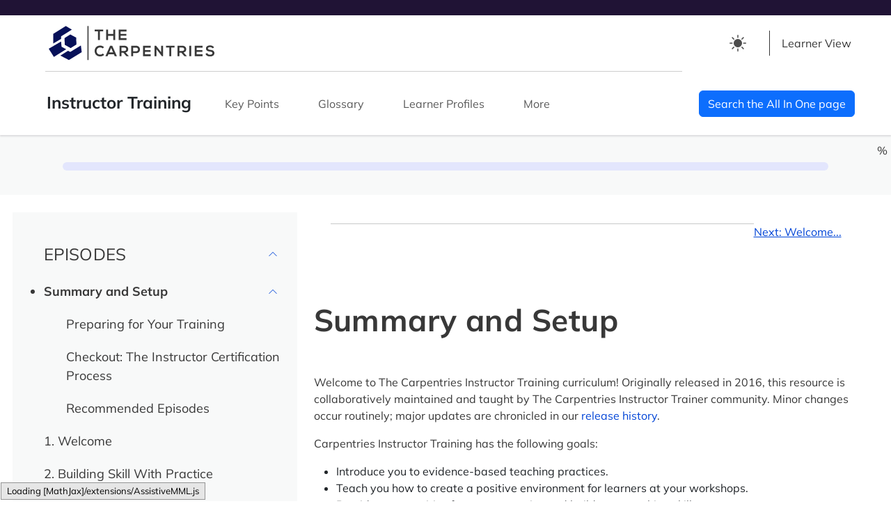

--- FILE ---
content_type: text/html; charset=utf-8
request_url: https://swcarpentry.github.io/instructor-training/
body_size: -99
content:
<!DOCTYPE html>
<meta charset="utf-8">
<title>Redirecting to https://carpentries.github.io/instructor-training/</title>
<meta http-equiv="refresh" content="0; URL=https://carpentries.github.io/instructor-training/">
<link rel="canonical" href="https://carpentries.github.io/instructor-training/">


--- FILE ---
content_type: text/html; charset=utf-8
request_url: https://carpentries.github.io/instructor-training/
body_size: 9172
content:
<!DOCTYPE html>
<!-- START: inst/pkgdown/templates/layout.html --><!-- Generated by pkgdown: do not edit by hand --><html lang="en" data-bs-theme="auto"><head><meta http-equiv="Content-Type" content="text/html; charset=UTF-8"><meta charset="utf-8"><title>Instructor Training: Summary and Setup</title><meta name="viewport" content="width=device-width, initial-scale=1"><script src="assets/themetoggle.js"></script><link rel="stylesheet" type="text/css" href="assets/styles.css"><script src="assets/scripts.js" type="text/javascript"></script><!-- mathjax --><script type="text/x-mathjax-config">
    MathJax.Hub.Config({
      config: ["MMLorHTML.js"],
      jax: ["input/TeX","input/MathML","output/HTML-CSS","output/NativeMML", "output/PreviewHTML"],
      extensions: ["tex2jax.js","mml2jax.js","MathMenu.js","MathZoom.js", "fast-preview.js", "AssistiveMML.js", "a11y/accessibility-menu.js"],
      TeX: {
        extensions: ["AMSmath.js","AMSsymbols.js","noErrors.js","noUndefined.js"]
      },
      tex2jax: {
        inlineMath: [['\\(', '\\)']],
        displayMath: [ ['$$','$$'], ['\\[', '\\]'] ],
        processEscapes: true
      }
    });
    </script><script src="https://cdnjs.cloudflare.com/ajax/libs/mathjax/2.7.5/MathJax.js" integrity="sha256-nvJJv9wWKEm88qvoQl9ekL2J+k/RWIsaSScxxlsrv8k=" crossorigin="anonymous"></script><!-- Responsive Favicon for The Carpentries --><link rel="apple-touch-icon" sizes="180x180" href="favicons/cp/apple-touch-icon.png"><link rel="icon" type="image/png" sizes="32x32" href="favicons/cp/favicon-32x32.png"><link rel="icon" type="image/png" sizes="16x16" href="favicons/cp/favicon-16x16.png"><link rel="manifest" href="favicons/cp/site.webmanifest"><link rel="mask-icon" href="favicons/cp/safari-pinned-tab.svg" color="#5bbad5"><meta name="msapplication-TileColor" content="#da532c"><meta name="theme-color" media="(prefers-color-scheme: light)" content="white"><meta name="theme-color" media="(prefers-color-scheme: dark)" content="black"></head><body>
    <header id="top" class="navbar navbar-expand-md top-nav carpentries"><svg xmlns="http://www.w3.org/2000/svg" class="d-none"><symbol id="check2" viewbox="0 0 16 16"><path d="M13.854 3.646a.5.5 0 0 1 0 .708l-7 7a.5.5 0 0 1-.708 0l-3.5-3.5a.5.5 0 1 1 .708-.708L6.5 10.293l6.646-6.647a.5.5 0 0 1 .708 0z"></path></symbol><symbol id="circle-half" viewbox="0 0 16 16"><path d="M8 15A7 7 0 1 0 8 1v14zm0 1A8 8 0 1 1 8 0a8 8 0 0 1 0 16z"></path></symbol><symbol id="moon-stars-fill" viewbox="0 0 16 16"><path d="M6 .278a.768.768 0 0 1 .08.858 7.208 7.208 0 0 0-.878 3.46c0 4.021 3.278 7.277 7.318 7.277.527 0 1.04-.055 1.533-.16a.787.787 0 0 1 .81.316.733.733 0 0 1-.031.893A8.349 8.349 0 0 1 8.344 16C3.734 16 0 12.286 0 7.71 0 4.266 2.114 1.312 5.124.06A.752.752 0 0 1 6 .278z"></path><path d="M10.794 3.148a.217.217 0 0 1 .412 0l.387 1.162c.173.518.579.924 1.097 1.097l1.162.387a.217.217 0 0 1 0 .412l-1.162.387a1.734 1.734 0 0 0-1.097 1.097l-.387 1.162a.217.217 0 0 1-.412 0l-.387-1.162A1.734 1.734 0 0 0 9.31 6.593l-1.162-.387a.217.217 0 0 1 0-.412l1.162-.387a1.734 1.734 0 0 0 1.097-1.097l.387-1.162zM13.863.099a.145.145 0 0 1 .274 0l.258.774c.115.346.386.617.732.732l.774.258a.145.145 0 0 1 0 .274l-.774.258a1.156 1.156 0 0 0-.732.732l-.258.774a.145.145 0 0 1-.274 0l-.258-.774a1.156 1.156 0 0 0-.732-.732l-.774-.258a.145.145 0 0 1 0-.274l.774-.258c.346-.115.617-.386.732-.732L13.863.1z"></path></symbol><symbol id="sun-fill" viewbox="0 0 16 16"><path d="M8 12a4 4 0 1 0 0-8 4 4 0 0 0 0 8zM8 0a.5.5 0 0 1 .5.5v2a.5.5 0 0 1-1 0v-2A.5.5 0 0 1 8 0zm0 13a.5.5 0 0 1 .5.5v2a.5.5 0 0 1-1 0v-2A.5.5 0 0 1 8 13zm8-5a.5.5 0 0 1-.5.5h-2a.5.5 0 0 1 0-1h2a.5.5 0 0 1 .5.5zM3 8a.5.5 0 0 1-.5.5h-2a.5.5 0 0 1 0-1h2A.5.5 0 0 1 3 8zm10.657-5.657a.5.5 0 0 1 0 .707l-1.414 1.415a.5.5 0 1 1-.707-.708l1.414-1.414a.5.5 0 0 1 .707 0zm-9.193 9.193a.5.5 0 0 1 0 .707L3.05 13.657a.5.5 0 0 1-.707-.707l1.414-1.414a.5.5 0 0 1 .707 0zm9.193 2.121a.5.5 0 0 1-.707 0l-1.414-1.414a.5.5 0 0 1 .707-.707l1.414 1.414a.5.5 0 0 1 0 .707zM4.464 4.465a.5.5 0 0 1-.707 0L2.343 3.05a.5.5 0 1 1 .707-.707l1.414 1.414a.5.5 0 0 1 0 .708z"></path></symbol></svg><a class="visually-hidden-focusable skip-link" href="#main-content">Skip to main content</a>
  <div class="container-fluid top-nav-container">
    <div class="col-md-8">
      <div class="large-logo">
        <img id="cp-logo" alt="The Carpentries" src="assets/images/carpentries-logo.svg"></div>
    </div>
    <div class="selector-container">
      <div id="theme-selector">
        <li class="nav-item dropdown" id="theme-button-list">
          <button class="btn btn-link nav-link px-0 px-lg-2 dropdown-toggle d-flex align-items-center" id="bd-theme" type="button" aria-expanded="false" data-bs-toggle="dropdown" data-bs-display="static" aria-label="Toggle theme (auto)">
            <svg class="bi my-1 theme-icon-active"><use href="#circle-half"></use></svg><i data-feather="chevron-down"></i>
          </button>
          <ul class="dropdown-menu dropdown-menu-end" aria-labelledby="bd-theme-text"><li>
              <button type="button" class="btn dropdown-item d-flex align-items-center" data-bs-theme-value="light" aria-pressed="false">
                <svg class="bi me-2 theme-icon"><use href="#sun-fill"></use></svg>
                Light
                <svg class="bi ms-auto d-none"><use href="#check2"></use></svg></button>
            </li>
            <li>
              <button type="button" class="btn dropdown-item d-flex align-items-center" data-bs-theme-value="dark" aria-pressed="false">
                <svg class="bi me-2 theme-icon"><use href="#moon-stars-fill"></use></svg>
                Dark
                <svg class="bi ms-auto d-none"><use href="#check2"></use></svg></button>
            </li>
            <li>
              <button type="button" class="btn dropdown-item d-flex align-items-center active" data-bs-theme-value="auto" aria-pressed="true">
                <svg class="bi me-2 theme-icon"><use href="#circle-half"></use></svg>
                Auto
                <svg class="bi ms-auto d-none"><use href="#check2"></use></svg></button>
            </li>
          </ul></li>
      </div>


      <div class="dropdown" id="instructor-dropdown">
        <button class="btn btn-secondary dropdown-toggle bordered-button" type="button" id="dropdownMenu1" data-bs-toggle="dropdown" aria-expanded="false">
          <i aria-hidden="true" class="icon" data-feather="eye"></i> Learner View <i data-feather="chevron-down"></i>
        </button>
        <ul class="dropdown-menu" aria-labelledby="dropdownMenu1"><li><button class="dropdown-item" type="button" onclick="window.location.href='instructor/index.html';">Instructor View</button></li>
        </ul></div>
    </div>
  </div>
  <hr></header><nav class="navbar navbar-expand-xl bottom-nav carpentries" aria-label="Main Navigation"><div class="container-fluid nav-container">
    <button class="navbar-toggler" type="button" data-bs-toggle="collapse" data-bs-target="#navbarSupportedContent" aria-controls="navbarSupportedContent" aria-expanded="false" aria-label="Toggle Navigation">
      <span class="navbar-toggler-icon"></span>
      <span class="menu-title">Menu</span>
    </button>
    <div class="nav-logo">
      <img class="small-logo" alt="The Carpentries" src="assets/images/carpentries-logo-sm.svg"></div>
    <div class="lesson-title-md">
      Instructor Training
    </div>
    <div class="search-icon-sm">
      <!-- TODO: do not show until we have search
        <i role="img" aria-label="Search the All In One page" data-feather="search"></i>
      -->
    </div>
    <div class="desktop-nav">
      <ul class="navbar-nav me-auto mb-2 mb-lg-0"><li class="nav-item">
          <span class="lesson-title">
            Instructor Training
          </span>
        </li>
        <li class="nav-item">
          <a class="nav-link" href="key-points.html">Key Points</a>
        </li>
        <li class="nav-item">
          <a class="nav-link" href="reference.html#glossary">Glossary</a>
        </li>
        <li class="nav-item">
          <a class="nav-link" href="profiles.html">Learner Profiles</a>
        </li>
        <li class="nav-item dropdown">
          <button class="nav-link dropdown-toggle" id="navbarDropdown" data-bs-toggle="dropdown" aria-expanded="false">
            More <i data-feather="chevron-down"></i>
          </button>
          <ul class="dropdown-menu" aria-labelledby="navbarDropdown"><li><a class="dropdown-item" href="training_info.html">Information: The Carpentries Instructor Training</a></li><li><a class="dropdown-item" href="training_calendar.html">Instructor Training Calendar</a></li><li><a class="dropdown-item" href="checkout.html">Checkout Instructions</a></li><li><a class="dropdown-item" href="demo_lessons.html">Lessons for Teaching Demonstrations</a></li><li><a class="dropdown-item" href="demos_rubric.html">Suggested Rubric for Teaching Demonstrations</a></li><li><a class="dropdown-item" href="members.html">Information for Member Organisations</a></li><li><a class="dropdown-item" href="fromthelearners.html">From the Learners</a></li><li><a class="dropdown-item" href="reference.html">Glossary</a></li>
          </ul></li>
      </ul></div>
    <!--
    <form class="d-flex col-md-2 search-form">
      <fieldset disabled>
      <input class="form-control me-2 searchbox" type="search" placeholder="" aria-label="">
        <button class="btn btn-outline-success tablet-search-button"  type="submit">
          <i class="search-icon" data-feather="search" role="img" aria-label="Search the All In One page"></i>
        </button>
      </fieldset>
    </form>
    -->
    <a id="search-button" class="btn btn-primary" href="aio.html" role="button" aria-label="Search the All In One page">Search the All In One page</a>
  </div><!--/div.container-fluid -->
</nav><div class="col-md-12 mobile-title">
  Instructor Training
</div>

<aside class="col-md-12 lesson-progress"><div style="width: %" class="percentage">
    %
  </div>
  <div class="progress carpentries">
    <div class="progress-bar carpentries" role="progressbar" style="width: %" aria-valuenow="" aria-label="Lesson Progress" aria-valuemin="0" aria-valuemax="100">
    </div>
  </div>
</aside><div class="container">
      <div class="row">
        <!-- START: inst/pkgdown/templates/navbar.html -->
<div id="sidebar-col" class="col-lg-4">
  <div id="sidebar" class="sidebar">
      <nav aria-labelledby="flush-headingEleven"><button role="button" aria-label="close menu" alt="close menu" aria-expanded="true" aria-controls="sidebar" class="collapse-toggle" data-collapse="Collapse " data-episodes="Episodes ">
          <i class="search-icon" data-feather="x" role="img"></i>
        </button>
        <div class="sidebar-inner">
          <div class="row mobile-row" id="theme-row-mobile">
            <div class="col" id="theme-selector">
              <li class="nav-item dropdown" id="theme-button-list">
                <button class="btn btn-link nav-link px-0 px-lg-2 dropdown-toggle d-flex align-items-center" id="bd-theme" type="button" aria-expanded="false" data-bs-toggle="dropdown" data-bs-display="static" aria-label="Toggle theme (auto)">
                  <svg class="bi my-1 theme-icon-active"><use href="#circle-half"></use></svg><span class="d-lg-none ms-1" id="bd-theme-text">Toggle Theme</span>
                </button>
                <ul class="dropdown-menu dropdown-menu-right" aria-labelledby="bd-theme-text"><li>
                    <button type="button" class="btn dropdown-item d-flex align-items-center" data-bs-theme-value="light" aria-pressed="false">
                      <svg class="bi me-2 theme-icon"><use href="#sun-fill"></use></svg>
                      Light
                      <svg class="bi ms-auto d-none"><use href="#check2"></use></svg></button>
                  </li>
                  <li>
                    <button type="button" class="btn dropdown-item d-flex align-items-center" data-bs-theme-value="dark" aria-pressed="false">
                      <svg class="bi me-2 theme-icon"><use href="#moon-stars-fill"></use></svg>
                      Dark
                      <svg class="bi ms-auto d-none"><use href="#check2"></use></svg></button>
                  </li>
                  <li>
                    <button type="button" class="btn dropdown-item d-flex align-items-center active" data-bs-theme-value="auto" aria-pressed="true">
                      <svg class="bi me-2 theme-icon"><use href="#circle-half"></use></svg>
                      Auto
                      <svg class="bi ms-auto d-none"><use href="#check2"></use></svg></button>
                  </li>
                </ul></li>
            </div>
          </div>
          <div class="row mobile-row">
            <div class="col">
              <div class="sidenav-view-selector">
                <div class="accordion accordion-flush" id="accordionFlush9">
                  <div class="accordion-item">
                    <h2 class="accordion-header" id="flush-headingNine">
                      <button class="accordion-button collapsed" id="instructor" type="button" data-bs-toggle="collapse" data-bs-target="#flush-collapseNine" aria-expanded="false" aria-controls="flush-collapseNine">
                        <i id="eye" aria-hidden="true" class="icon" data-feather="eye"></i> Learner View
                      </button>
                    </h2>
                    <div id="flush-collapseNine" class="accordion-collapse collapse" aria-labelledby="flush-headingNine" data-bs-parent="#accordionFlush2">
                      <div class="accordion-body">
                        <a href="instructor/index.html">Instructor View</a>
                      </div>
                    </div>
                  </div><!--/div.accordion-item-->
                </div><!--/div.accordion-flush-->
              </div><!--div.sidenav-view-selector -->
            </div><!--/div.col -->

            <hr></div><!--/div.mobile-row -->

          <div class="accordion accordion-flush" id="accordionFlush11">
            <div class="accordion-item">

              <button id="chapters" class="accordion-button show" type="button" data-bs-toggle="collapse" data-bs-target="#flush-collapseEleven" aria-expanded="false" aria-controls="flush-collapseEleven">
                <h2 class="accordion-header chapters" id="flush-headingEleven">
                  EPISODES
                </h2>
              </button>
              <div id="flush-collapseEleven" class="accordion-collapse show collapse" aria-labelledby="flush-headingEleven" data-bs-parent="#accordionFlush11">

                <div class="accordion-body">
                  <div class="accordion accordion-flush" id="accordionFlushcurrent">
  <div class="accordion-item">
    <div class="accordion-header" id="flush-headingcurrent">
      <button class="accordion-button" type="button" data-bs-toggle="collapse" data-bs-target="#flush-collapsecurrent" aria-expanded="true" aria-controls="flush-collapsecurrent">
        <span class="visually-hidden">Current Chapter</span>
        <span class="current-chapter">
        Summary and Setup
        </span>
      </button>
    </div><!--/div.accordion-header-->

    <div id="flush-collapsecurrent" class="accordion-collapse collapse show" aria-labelledby="flush-headingcurrent" data-bs-parent="#accordionFlushcurrent">
      <div class="accordion-body">
        <ul><li><a href="#preparing-for-your-training">Preparing for Your Training</a></li>
<li><a href="#checkout-the-instructor-certification-process">Checkout: The Instructor Certification Process</a></li>
<li><a href="#recommended-episodes">Recommended Episodes</a></li>
        </ul></div><!--/div.accordion-body-->
    </div><!--/div.accordion-collapse-->

  </div><!--/div.accordion-item-->
</div><!--/div.accordion-flush-->

<div class="accordion accordion-flush" id="accordionFlush2">
  <div class="accordion-item">
    <div class="accordion-header" id="flush-heading2">
        <a href="01-welcome.html">1. Welcome</a>
    </div><!--/div.accordion-header-->

  </div><!--/div.accordion-item-->
</div><!--/div.accordion-flush-->

<div class="accordion accordion-flush" id="accordionFlush3">
  <div class="accordion-item">
    <div class="accordion-header" id="flush-heading3">
        <a href="02-practice-learning.html">2. Building Skill With Practice</a>
    </div><!--/div.accordion-header-->

  </div><!--/div.accordion-item-->
</div><!--/div.accordion-flush-->

<div class="accordion accordion-flush" id="accordionFlush4">
  <div class="accordion-item">
    <div class="accordion-header" id="flush-heading4">
        <a href="03-coffee.html">3. Part 1 Break</a>
    </div><!--/div.accordion-header-->

  </div><!--/div.accordion-item-->
</div><!--/div.accordion-flush-->

<div class="accordion accordion-flush" id="accordionFlush5">
  <div class="accordion-item">
    <div class="accordion-header" id="flush-heading5">
        <a href="04-expertise.html">4. Expertise and Instruction</a>
    </div><!--/div.accordion-header-->

  </div><!--/div.accordion-item-->
</div><!--/div.accordion-flush-->

<div class="accordion accordion-flush" id="accordionFlush6">
  <div class="accordion-item">
    <div class="accordion-header" id="flush-heading6">
        <a href="05-memory.html">5. Memory and Cognitive Load</a>
    </div><!--/div.accordion-header-->

  </div><!--/div.accordion-item-->
</div><!--/div.accordion-flush-->

<div class="accordion accordion-flush" id="accordionFlush7">
  <div class="accordion-item">
    <div class="accordion-header" id="flush-heading7">
        <a href="06-feedback.html">6. Building Skill With Feedback</a>
    </div><!--/div.accordion-header-->

  </div><!--/div.accordion-item-->
</div><!--/div.accordion-flush-->

<div class="accordion accordion-flush" id="accordionFlush8">
  <div class="accordion-item">
    <div class="accordion-header" id="flush-heading8">
        <a href="07-lunch.html">7. End Part 1</a>
    </div><!--/div.accordion-header-->

  </div><!--/div.accordion-item-->
</div><!--/div.accordion-flush-->

<div class="accordion accordion-flush" id="accordionFlush9">
  <div class="accordion-item">
    <div class="accordion-header" id="flush-heading9">
        <a href="08-motivation.html">8. Motivation and Demotivation</a>
    </div><!--/div.accordion-header-->

  </div><!--/div.accordion-item-->
</div><!--/div.accordion-flush-->

<div class="accordion accordion-flush" id="accordionFlush10">
  <div class="accordion-item">
    <div class="accordion-header" id="flush-heading10">
        <a href="09-eia.html">9. Equity, Inclusion, and Accessibility</a>
    </div><!--/div.accordion-header-->

  </div><!--/div.accordion-item-->
</div><!--/div.accordion-flush-->

<div class="accordion accordion-flush" id="accordionFlush11">
  <div class="accordion-item">
    <div class="accordion-header" id="flush-heading11">
        <a href="10-coffee.html">10. Part 2 Break</a>
    </div><!--/div.accordion-header-->

  </div><!--/div.accordion-item-->
</div><!--/div.accordion-flush-->

<div class="accordion accordion-flush" id="accordionFlush12">
  <div class="accordion-item">
    <div class="accordion-header" id="flush-heading12">
        <a href="11-practice-teaching.html">11. Teaching is a Skill</a>
    </div><!--/div.accordion-header-->

  </div><!--/div.accordion-item-->
</div><!--/div.accordion-flush-->

<div class="accordion accordion-flush" id="accordionFlush13">
  <div class="accordion-item">
    <div class="accordion-header" id="flush-heading13">
        <a href="12-homework.html">12. End Part 2 and Preparation for the Next Part</a>
    </div><!--/div.accordion-header-->

  </div><!--/div.accordion-item-->
</div><!--/div.accordion-flush-->

<div class="accordion accordion-flush" id="accordionFlush14">
  <div class="accordion-item">
    <div class="accordion-header" id="flush-heading14">
        <a href="13-second-welcome.html">13. Welcome Back</a>
    </div><!--/div.accordion-header-->

  </div><!--/div.accordion-item-->
</div><!--/div.accordion-flush-->

<div class="accordion accordion-flush" id="accordionFlush15">
  <div class="accordion-item">
    <div class="accordion-header" id="flush-heading15">
        <a href="14-checkout.html">14. Getting Started on Instructor Certification</a>
    </div><!--/div.accordion-header-->

  </div><!--/div.accordion-item-->
</div><!--/div.accordion-flush-->

<div class="accordion accordion-flush" id="accordionFlush16">
  <div class="accordion-item">
    <div class="accordion-header" id="flush-heading16">
        <a href="15-carpentries.html">15. The Carpentries: How We Operate</a>
    </div><!--/div.accordion-header-->

  </div><!--/div.accordion-item-->
</div><!--/div.accordion-flush-->

<div class="accordion accordion-flush" id="accordionFlush17">
  <div class="accordion-item">
    <div class="accordion-header" id="flush-heading17">
        <a href="16-coffee.html">16. Part 3 Break</a>
    </div><!--/div.accordion-header-->

  </div><!--/div.accordion-item-->
</div><!--/div.accordion-flush-->

<div class="accordion accordion-flush" id="accordionFlush18">
  <div class="accordion-item">
    <div class="accordion-header" id="flush-heading18">
        <a href="17-live.html">17. Live Coding is a Skill</a>
    </div><!--/div.accordion-header-->

  </div><!--/div.accordion-item-->
</div><!--/div.accordion-flush-->

<div class="accordion accordion-flush" id="accordionFlush19">
  <div class="accordion-item">
    <div class="accordion-header" id="flush-heading19">
        <a href="18-preparation.html">18. Preparing to Teach</a>
    </div><!--/div.accordion-header-->

  </div><!--/div.accordion-item-->
</div><!--/div.accordion-flush-->

<div class="accordion accordion-flush" id="accordionFlush20">
  <div class="accordion-item">
    <div class="accordion-header" id="flush-heading20">
        <a href="19-lunch.html">19. End Part 3</a>
    </div><!--/div.accordion-header-->

  </div><!--/div.accordion-item-->
</div><!--/div.accordion-flush-->

<div class="accordion accordion-flush" id="accordionFlush21">
  <div class="accordion-item">
    <div class="accordion-header" id="flush-heading21">
        <a href="20-performance.html">20. More Practice Live Coding</a>
    </div><!--/div.accordion-header-->

  </div><!--/div.accordion-item-->
</div><!--/div.accordion-flush-->

<div class="accordion accordion-flush" id="accordionFlush22">
  <div class="accordion-item">
    <div class="accordion-header" id="flush-heading22">
        <a href="21-management.html">21. Working With Your Team</a>
    </div><!--/div.accordion-header-->

  </div><!--/div.accordion-item-->
</div><!--/div.accordion-flush-->

<div class="accordion accordion-flush" id="accordionFlush23">
  <div class="accordion-item">
    <div class="accordion-header" id="flush-heading23">
        <a href="22-coffee.html">22. Part 4 Break</a>
    </div><!--/div.accordion-header-->

  </div><!--/div.accordion-item-->
</div><!--/div.accordion-flush-->

<div class="accordion accordion-flush" id="accordionFlush24">
  <div class="accordion-item">
    <div class="accordion-header" id="flush-heading24">
        <a href="23-introductions.html">23. Launches and Landings</a>
    </div><!--/div.accordion-header-->

  </div><!--/div.accordion-item-->
</div><!--/div.accordion-flush-->

<div class="accordion accordion-flush" id="accordionFlush25">
  <div class="accordion-item">
    <div class="accordion-header" id="flush-heading25">
        <a href="24-practices.html">24. Putting It Together</a>
    </div><!--/div.accordion-header-->

  </div><!--/div.accordion-item-->
</div><!--/div.accordion-flush-->

<div class="accordion accordion-flush" id="accordionFlush26">
  <div class="accordion-item">
    <div class="accordion-header" id="flush-heading26">
        <a href="25-wrap-up.html">25. Wrapping Up</a>
    </div><!--/div.accordion-header-->

  </div><!--/div.accordion-item-->
</div><!--/div.accordion-flush-->

                </div>
              </div>
            </div>

            <hr class="half-width"><div class="accordion accordion-flush lesson-resources" id="accordionFlush12">
              <div class="accordion-item">
                <h2 class="accordion-header" id="flush-headingTwelve">
                  <button class="accordion-button collapsed" id="lesson-resources" type="button" data-bs-toggle="collapse" data-bs-target="#flush-collapseTwelve" aria-expanded="false" aria-controls="flush-collapseTwelve">
                    RESOURCES
                  </button>
                </h2>
                <div id="flush-collapseTwelve" class="accordion-collapse collapse" aria-labelledby="flush-headingTwelve" data-bs-parent="#accordionFlush12">
                  <div class="accordion-body">
                    <ul><li>
                        <a href="key-points.html">Key Points</a>
                      </li>
                      <li>
                        <a href="reference.html#glossary">Glossary</a>
                      </li>
                      <li>
                        <a href="profiles.html">Learner Profiles</a>
                      </li>
                      <li><a href="training_info.html">Information: The Carpentries Instructor Training</a></li><li><a href="training_calendar.html">Instructor Training Calendar</a></li><li><a href="checkout.html">Checkout Instructions</a></li><li><a href="demo_lessons.html">Lessons for Teaching Demonstrations</a></li><li><a href="demos_rubric.html">Suggested Rubric for Teaching Demonstrations</a></li><li><a href="members.html">Information for Member Organisations</a></li><li><a href="fromthelearners.html">From the Learners</a></li><li><a href="reference.html">Glossary</a></li>
                    </ul></div>
                </div>
              </div>
            </div>
            <hr class="half-width lesson-resources"><a href="aio.html">See all in one page</a>


            <hr class="d-none d-sm-block d-md-none"><div class="d-grid gap-1">

            </div>
          </div><!-- /div.accordion -->
        </div><!-- /div.sidebar-inner -->
      </nav></div><!-- /div.sidebar -->
  </div><!-- /div.sidebar-col -->
<!-- END:   inst/pkgdown/templates/navbar.html-->

        <!-- START: inst/pkgdown/templates/content-syllabus.html -->
  <div class="col-xl-8 col-lg-12 primary-content">
    <nav class="lesson-content mx-md-4" aria-label="Next Chapter"><!-- content for small screens --><div class="d-block d-sm-block d-md-none">
        <a class="chapter-link float-end" href="01-welcome.html">Next<i aria-hidden="true" class="small-arrow" data-feather="arrow-right"></i></a>
      </div>
      <!-- content for large screens -->
      <div class="d-none d-sm-none d-md-block">
        <a class="chapter-link float-end" href="01-welcome.html" rel="next">Next: Welcome... <i aria-hidden="true" class="small-arrow" data-feather="arrow-right"></i></a>
      </div>
      <hr></nav><main id="main-content" class="main-content"><h1 class="schedule-heading">Summary and Setup</h1>
      

<p>Welcome to The Carpentries Instructor Training curriculum! Originally
released in 2016, this resource is collaboratively maintained and taught
by The Carpentries Instructor Trainer community. Minor changes occur
routinely; major updates are chronicled in our <a href="https://github.com/carpentries/instructor-training/releases" class="external-link">release
history</a>.</p>

<p>Carpentries Instructor Training has the following goals:</p>
<ul><li>Introduce you to evidence-based teaching practices.</li>
<li>Teach you how to create a positive environment for learners at your
workshops.</li>
<li>Provide opportunities for you to practice and build your teaching
skills.</li>
<li>Help you become integrated into the <a href="https://carpentries.org/" class="external-link">Carpentries</a> community.</li>
<li>Prepare you to use these teaching skills in teaching <a href="https://carpentries.org/workshops/" class="external-link">Carpentries
workshops</a>.</li>
</ul><p>Because we have only limited time, some things are beyond the scope
of this training. We will not be learning:</p>
<ul><li>How to program in R or Python, use the Unix shell, Git or SQL, or
any of the other topics taught in Data Carpentry, Library Carpentry, or
Software Carpentry workshops.</li>
<li>How to create your own lessons from scratch (although you will have
a good start on the principles behind that sort of work if you are
inspired to learn more, for example in our <a href="https://carpentries.github.io/lesson-development-training/index.html" class="external-link">lesson
development training</a>).</li>
</ul><p>If you would like to attend Instructor Training, please visit the <a href="https://carpentries.org/become-instructor/" class="external-link">Become an Instructor
page</a> on The Carpentries website for details on admission.</p>
<p>Instructor Training events are hands-on throughout: short lessons
alternate with individual and group practical exercises, including
practice teaching sessions. Those who attend the full training and all
three checkout steps will be certified as a Carpentries Instructor and
will be eligible to teach <a href="https://datacarpentry.org/" class="external-link">Data
Carpentry</a>, <a href="https://librarycarpentry.org/" class="external-link">Library
Carpentry</a>, and <a href="https://software-carpentry.org/" class="external-link">Software
Carpentry</a> workshops throughout our global community.</p>
<ul><li>All participants are required to abide by our <a href="https://docs.carpentries.org/policies/coc/" class="external-link">Code of
Conduct</a>.</li>
<li>There are no specific prerequisites for this training, but
participants will benefit from having attended a Data Carpentry,
Software Carpentry, or Library Carpentry workshop either as learner or
helper so that they are familiar with our teaching techniques and the
style of our workshops.</li>
<li>Participants are not required to have any specific programming
skills (though they should know enough about the subjects of one or more
of our lessons to be able to teach them). An Instructor Training event
is the first step towards certification as a Carpentries Instructor. For
more details on the other 3 steps, see the <a href="checkout.html">Checkout Instructions page</a> on this site.</li>
</ul><p>Feedback on these materials is welcome as an <a href="https://github.com/carpentries/instructor-training/issues" class="external-link">issue</a>
on the GitHub repository that hosts this site.</p>
<p><strong>These materials are freely available under a <a href="LICENSE.html">Creative Commons license</a>.</strong></p>



      <section id="setup"><section><h2 class="section-heading" id="preparing-for-your-training">Preparing for Your Training<a class="anchor" aria-label="anchor" href="#preparing-for-your-training"></a></h2>
<hr class="half-width"><ol style="list-style-type: decimal"><li>Please fill out our pre-workshop survey. Please refer to your
pre-workshop email for a custom link for your event. Your responses will
help your Trainers understand your background and customise the training
appropriately. They also assist The Carpentries in understanding and
reporting on our impact.</li>
<li>Please go to the <a href="https://software-carpentry.org/lessons/" class="external-link">Software Carpentry
lessons page</a>, the <a href="https://datacarpentry.org/lessons/" class="external-link">Data
Carpentry lessons page</a>, or the <a href="https://librarycarpentry.org/lessons/" class="external-link">Library Carpentry lessons
page</a> choose one episode (for recommendations, see the list below)
and read through it carefully. You will be asked to teach a 90 second
introduction to this content during the first half of the workshop, and
will teach a 3 minute participatory segment of its content twice during
the second half of the workshop (i.e. using live coding or live
demonstration). Note that these presentations are expected to be rough,
not polished – you should be familiar with the content but please do not
over-prepare. This preparation should take no more than 20-30
minutes.</li>
<li>Please read the following before the workshop begins:</li>
</ol><ul><li><a href="./files/papers/science-of-learning-2015.pdf">“The Science
of Learning”</a></li>
<li>“The Carpentries Annual Report” (most recent version from <a href="https://carpentries.org/about-us/impact/" class="external-link">The Carpentries Impact
page</a>)</li>
</ul><p><strong>For Online Events:</strong><br>
4. Please ensure that your computer and internet are sufficient to
connect via Zoom for the full event. You will need to have the bandwidth
to transmit video during your practice exercises.</p>
<p><strong>For In-Person Events:</strong><br>
4. We will be recording one another teaching in pairs or threes during
the class, so please bring a cell phone or hand-held camera that can
record audio and video. It does not have to be high-quality, but it
should be good enough that you can understand what someone is saying. 5.
Please also bring a laptop powerful enough to teach on so that you can
take part in all of the practical exercises (a tablet will not be
sufficient).</p>
</section><section><h2 class="section-heading" id="checkout-the-instructor-certification-process">Checkout: The Instructor Certification Process<a class="anchor" aria-label="anchor" href="#checkout-the-instructor-certification-process"></a></h2>
<hr class="half-width"><p>After this course is over, you will be asked to do three short
follow-up exercises online in order to finish certification as an
Instructor: the details are available on the <a href="checkout.html">Checkout Instructions page</a>.</p>
<p>If you have any questions about the workshop, the reading material,
or anything else, please <a href="mailto:instructor.training@carpentries.org">email us</a>!</p>
</section><section><h2 class="section-heading" id="recommended-episodes">Recommended Episodes<a class="anchor" aria-label="anchor" href="#recommended-episodes"></a></h2>
<hr class="half-width"><p>If you are having trouble choosing an episode, we recommend choosing
one of the following:</p>
<ul><li>Data Carpentry
<ul><li><a href="https://datacarpentry.github.io/OpenRefine-ecology-lesson/03-exploring-data.html" class="external-link">Exploring
Data with OpenRefine</a></li>
<li><a href="https://datacarpentry.github.io/sql-ecology-lesson/01-sql-basic-queries.html" class="external-link">Basic
Queries in SQL</a></li>
<li><a href="https://datacarpentry.github.io/python-ecology-lesson/02-starting-with-data.html" class="external-link">Starting
with Data in Python</a></li>
<li><a href="https://datacarpentry.github.io/spreadsheet-ecology-lesson/03-dates-as-data.html" class="external-link">Dates
as Data in Excel</a></li>
<li><a href="https://datacarpentry.github.io/R-ecology-lesson/how-r-thinks-about-data.html" class="external-link">Exploring
and Understanding Data in R</a></li>
</ul></li>
<li>Library Carpentry
<ul><li><a href="https://librarycarpentry.github.io/lc-shell/03-working-with-files-and-folders.html" class="external-link">Working
with Files and Directories in the Unix Shell</a></li>
<li><a href="https://librarycarpentry.github.io/lc-open-refine/04-faceting-and-filtering.html" class="external-link">Faceting
and filtering in Open Refine</a></li>
<li><a href="https://librarycarpentry.github.io/lc-python-intro/12-for-loops.html" class="external-link">For
loops in Python</a></li>
</ul></li>
<li>Software Carpentry
<ul><li><a href="https://swcarpentry.github.io/shell-novice/03-create.html" class="external-link">Working
with Files and Directories in the Unix Shell</a></li>
<li><a href="https://swcarpentry.github.io/git-novice/04-changes.html" class="external-link">Tracking
Changes in Git</a></li>
<li><a href="https://swcarpentry.github.io/sql-novice-survey/01-select.html" class="external-link">Selecting
Data in SQL</a></li>
<li><a href="https://swcarpentry.github.io/python-novice-inflammation/05-loop.html" class="external-link">Repeating
Actions with Loops in Python</a></li>
<li><a href="https://swcarpentry.github.io/r-novice-gapminder/05-data-structures-part2.html" class="external-link">Exploring
Data Frames in R</a></li>
</ul></li>
</ul></section></section></main><nav class="bottom-pagination mx-md-4" aria-label="Next Chapter"><!-- content for small screens --><div class="d-block d-sm-block d-md-none">
        <a class="chapter-link float-end" href="01-welcome.html">Next<i aria-hidden="true" class="small-arrow" data-feather="arrow-right"></i></a>
      </div>
      <!-- content for large screens -->
      <div class="d-none d-sm-none d-md-block">
        <a class="chapter-link float-end" href="01-welcome.html" rel="next">Next: Welcome... <i aria-hidden="true" class="small-arrow" data-feather="arrow-right"></i></a>
      </div>
    </nav></div>
<!-- END  : inst/pkgdown/templates/content-syllabus.html -->

      </div><!--/div.row-->
      		<footer class="row footer mx-md-3"><hr><div class="col-md-6">
        <p>This lesson is subject to the <a href="CODE_OF_CONDUCT.html">Code of Conduct</a></p>
        <p>

        <a href="https://github.com/carpentries/instructor-training/edit/main/index.md" class="external-link">Edit on GitHub</a>

	
        | <a href="https://github.com/carpentries/instructor-training/blob/main/CONTRIBUTING.md" class="external-link">Contributing</a>
        | <a href="https://github.com/carpentries/instructor-training/" class="external-link">Source</a></p>
        <p>
        <a href="https://github.com/carpentries/instructor-training/blob/main/" class="external-link">Cite</a>
        | <a href="mailto:instructor.training@carpentries.org">Contact</a> | <a href="https://carpentries.org/about/" class="external-link">About</a></p>
		</div>
		<div class="col-md-6">

        <p>Materials licensed under <a href="LICENSE.html">CC-BY 4.0</a> by the authors</p>

        <p>Template licensed under <a href="https://creativecommons.org/licenses/by-sa/4.0/" class="external-link">CC-BY 4.0</a> by <a href="https://carpentries.org/" class="external-link">The Carpentries</a></p>
        <p>Built with <a href="https://github.com/carpentries/sandpaper/tree/0.18.3" class="external-link">sandpaper (0.18.3)</a>, <a href="https://github.com/carpentries/pegboard/tree/0.7.9" class="external-link">pegboard (0.7.9)</a>, and <a href="https://github.com/carpentries/varnish/tree/1.0.9" class="external-link">varnish (1.0.9)</a></p>
		</div>
		</footer></div> <!-- / div.container -->
	<div id="to-top">
		<a href="#top">
      <i class="search-icon" data-feather="arrow-up" role="img" aria-label="Back To Top"></i><br><!-- <span class="d-none d-sm-none d-md-none d-lg-none d-xl-block">Back</span> To Top --><span class="d-none d-sm-none d-md-none d-lg-none d-xl-block">Back</span> To Top
		</a>
	</div>
  <script type="application/ld+json">
    {
  "@context": "https://schema.org",
  "@type": "LearningResource",
  "@id": "https://carpentries.github.io/instructor-training/index.html",
  "inLanguage": "en",
  "dct:conformsTo": "https://bioschemas.org/profiles/LearningResource/1.0-RELEASE",
  "description": "A Carpentries Lesson teaching foundational data and coding skills to researchers worldwide",
  "keywords": "software, data, lesson, The Carpentries",
  "name": "Instructor Training",
  "creativeWorkStatus": "active",
  "url": "https://carpentries.github.io/instructor-training/index.html",
  "identifier": "https://carpentries.github.io/instructor-training/index.html",
  "dateCreated": "2014-11-16",
  "dateModified": "2026-01-22",
  "datePublished": "2026-01-22"
}

  </script><script>
		feather.replace();
	</script><!-- Matomo --><script>
          var _paq = window._paq = window._paq || [];
          /* tracker methods like "setCustomDimension" should be called before "trackPageView" */
          _paq.push(["setDocumentTitle", document.domain + "/" + document.title]);
          _paq.push(["setDomains", ["*.lessons.carpentries.org","*.datacarpentry.github.io","*.datacarpentry.org","*.librarycarpentry.github.io","*.librarycarpentry.org","*.swcarpentry.github.io", "*.carpentries.github.io"]]);
          _paq.push(["setDoNotTrack", true]);
          _paq.push(["disableCookies"]);
          _paq.push(["trackPageView"]);
          _paq.push(["enableLinkTracking"]);
          (function() {
              var u="https://matomo.carpentries.org/";
              _paq.push(["setTrackerUrl", u+"matomo.php"]);
              _paq.push(["setSiteId", "1"]);
              var d=document, g=d.createElement("script"), s=d.getElementsByTagName("script")[0];
              g.async=true; g.src="https://matomo.carpentries.org/matomo.js"; s.parentNode.insertBefore(g,s);
          })();
        </script><!-- End Matomo Code --></body></html><!-- END:   inst/pkgdown/templates/layout.html-->



--- FILE ---
content_type: image/svg+xml
request_url: https://carpentries.github.io/instructor-training/assets/images/carpentries-logo-sm.svg
body_size: 76
content:
<?xml version="1.0" encoding="utf-8"?>
<svg viewBox="23.011598587036133 176.38101196289062 76.86479759216309 79.23809814453125" width="76.86479759216309" height="79.23809814453125" xmlns="http://www.w3.org/2000/svg">
  <path id="path2" style="fill:#071159;fill-rule:evenodd" d="m 60.4089,220.1395 -0.609,-15.6219 13.481,-8.4941 13.6126,7.2951 0.692,16.0431 -13.481,8.4935 z" transform="matrix(1, 0, 0, 1, 3.552713678800501e-15, 0)"/>
  <path id="path4" style="fill:#071159;fill-rule:evenodd" d="m 33.6628,217.112 -0.0823,-22.4502 29.2906,-18.2808 14.0091,8.3629 c -10.1028,6.5645 -14.7455,9.3309 -24.9875,15.6991 l -0.1926,5.9751 z" transform="matrix(1, 0, 0, 1, 3.552713678800501e-15, 0)"/>
  <path id="path6" style="fill:#071159;fill-rule:evenodd" d="m 35.0548,248.4071 -12.0432,-19.0814 28.7863,-16.8447 1.1557,12.3346 10.7928,5.589 z" transform="matrix(1, 0, 0, 1, 3.552713678800501e-15, 0)"/>
  <path id="path8" style="fill:#071159;fill-rule:evenodd" d="m 50.128,245.2642 19.919,10.3549 29.8294,-18.2487 -1.8935,-15.6419 c -10.3375,6.1835 -14.3477,8.7856 -24.6876,14.9664 l -5.3995,-2.5663 z" transform="matrix(1, 0, 0, 1, 3.552713678800501e-15, 0)"/>
</svg>